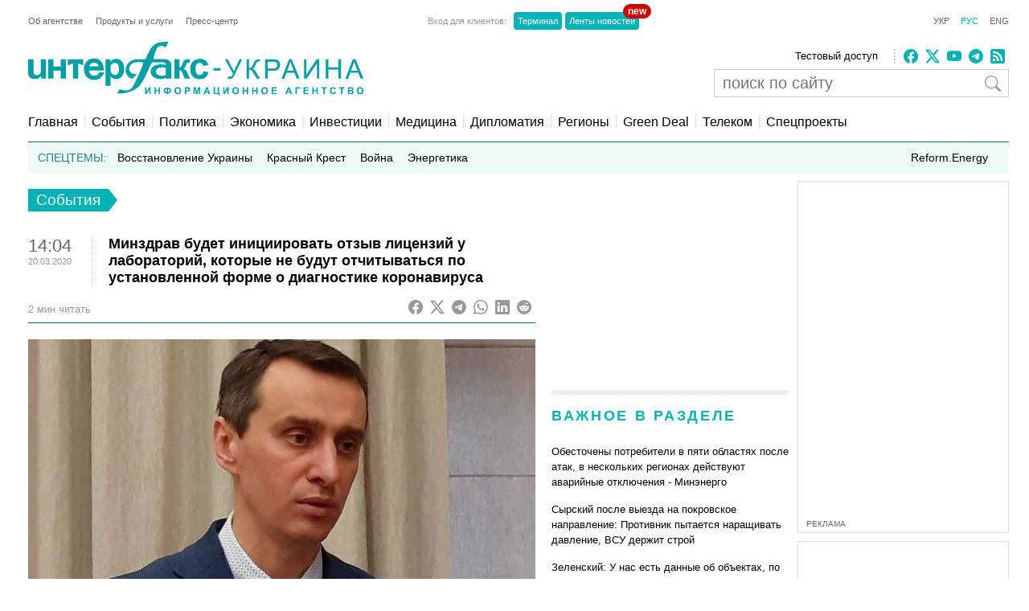

--- FILE ---
content_type: text/html; charset=utf-8
request_url: https://www.google.com/recaptcha/api2/aframe
body_size: 268
content:
<!DOCTYPE HTML><html><head><meta http-equiv="content-type" content="text/html; charset=UTF-8"></head><body><script nonce="-9xz_aq-8WSDPCJ0aFMg2w">/** Anti-fraud and anti-abuse applications only. See google.com/recaptcha */ try{var clients={'sodar':'https://pagead2.googlesyndication.com/pagead/sodar?'};window.addEventListener("message",function(a){try{if(a.source===window.parent){var b=JSON.parse(a.data);var c=clients[b['id']];if(c){var d=document.createElement('img');d.src=c+b['params']+'&rc='+(localStorage.getItem("rc::a")?sessionStorage.getItem("rc::b"):"");window.document.body.appendChild(d);sessionStorage.setItem("rc::e",parseInt(sessionStorage.getItem("rc::e")||0)+1);localStorage.setItem("rc::h",'1768821097536');}}}catch(b){}});window.parent.postMessage("_grecaptcha_ready", "*");}catch(b){}</script></body></html>

--- FILE ---
content_type: application/x-javascript; charset=utf-8
request_url: https://servicer.idealmedia.io/685179/1?nocmp=1&sessionId=696e116a-0e576&sessionPage=1&sessionNumberWeek=1&sessionNumber=1&scale_metric_1=64.00&scale_metric_2=256.00&scale_metric_3=100.00&cbuster=1768821098734455767450&pvid=fbdabbe7-a0c7-4cc6-b5b0-6a46f87e52bf&implVersion=17&lct=1763554860&mp4=1&ap=1&consentStrLen=0&wlid=23a1d69d-a93c-4f6d-8099-52bf76bf1792&uniqId=012e3&niet=4g&nisd=false&jsp=head&evt=%5B%7B%22event%22%3A1%2C%22methods%22%3A%5B1%2C2%5D%7D%2C%7B%22event%22%3A2%2C%22methods%22%3A%5B1%2C2%5D%7D%5D&pv=5&jsv=es6&dpr=1&hashCommit=cbd500eb&apt=2020-03-20T14%3A04%3A03%2B02%3A00&tfre=3416&w=300&h=270&tl=150&tlp=1,2&sz=299x116&szp=1,2&szl=1;2&cxurl=https%3A%2F%2Finterfax.com.ua%2Fnews%2Fgeneral%2F648660.html&ref=&lu=https%3A%2F%2Finterfax.com.ua%2Fnews%2Fgeneral%2F648660.html
body_size: 1235
content:
var _mgq=_mgq||[];
_mgq.push(["IdealmediaLoadGoods685179_012e3",[
["life.pravda.com.ua","11963549","1","Ким виявилася породілля, яка залишила немовля в під’їзді","У Тернополі знайшли породіллю, яка залишила новонароджену дитину в під’їзді багатоповерхівки","0","","","","LkrHGa3HbjyCezishN5LLqCoFvwPNV3vBslxlX1FNKqoUHJVouQpng93mY4wjYfsJP9NESf5a0MfIieRFDqB_KZYqVzCSd5s-3-NMY7DW0WLOXd0xJ7Pc9DjOAaGNuO6",{"i":"https://s-img.idealmedia.io/n/11963549/120x120/302x0x504x504/aHR0cDovL2ltZ2hvc3RzLmNvbS90LzIwMjYtMDEvNjg3MDQxLzJiYTE3M2Y5OWVjMjhjMzBmYTZmMzYxOTE4YzhhNGUzLmpwZWc.webp?v=1768821098-uhsAE9ivIeA9RznK7TQc79wv8M-d9BwdQcMPIbVygbA","l":"https://clck.idealmedia.io/pnews/11963549/i/2906/pp/1/1?h=LkrHGa3HbjyCezishN5LLqCoFvwPNV3vBslxlX1FNKqoUHJVouQpng93mY4wjYfsJP9NESf5a0MfIieRFDqB_KZYqVzCSd5s-3-NMY7DW0WLOXd0xJ7Pc9DjOAaGNuO6&utm_campaign=interfax.com.ua&utm_source=interfax.com.ua&utm_medium=referral&rid=a026e0f3-f527-11f0-a167-d404e6f98490&tt=Direct&att=3&afrd=296&iv=17&ct=1&gdprApplies=0&muid=q0jCc57ts3b3&st=-300&mp4=1&h2=RGCnD2pppFaSHdacZpvmnsy2GX6xlGXVu7txikoXAu9kApNTXTADCUxIDol3FKO5zpSwCTRwppme7hac-lJkcw**","adc":[],"sdl":0,"dl":"","category":"Общество","dbbr":0,"bbrt":0,"type":"e","media-type":"static","clicktrackers":[],"cta":"Читати далі","cdt":"","tri":"a026f4a4-f527-11f0-a167-d404e6f98490","crid":"11963549"}],
["24tv.ua","11963954","1","Грозний на вухах: улюблений син Кадирова розбився у ДТП","У Грозному 16 січня сталася ДТП за участі кортежу сина глави Чечні. ЗМІ стверджують, що 18-річного Адама Кадирова в тяжкому стані доправили до реанімації","0","","","","LkrHGa3HbjyCezishN5LLpbZu-7aAiVTBTFKQcDpfia_EN4Y-0dyPggEjNdsQnVkJP9NESf5a0MfIieRFDqB_KZYqVzCSd5s-3-NMY7DW0Xytk0X2HVQf6m06R3gGQgG",{"i":"https://s-img.idealmedia.io/n/11963954/120x120/325x0x630x630/aHR0cDovL2ltZ2hvc3RzLmNvbS90LzIwMjYtMDEvNDI0MTcxLzE0M2NlNWJhZWM3ZjUxZWY4NzUxYTdhODUxZWFiMzE4LmpwZWc.webp?v=1768821098-Ds5KObEwkUybjIEv3JfBxGwgI9OzI35yKMCTIwmCFak","l":"https://clck.idealmedia.io/pnews/11963954/i/2906/pp/2/1?h=LkrHGa3HbjyCezishN5LLpbZu-7aAiVTBTFKQcDpfia_EN4Y-0dyPggEjNdsQnVkJP9NESf5a0MfIieRFDqB_KZYqVzCSd5s-3-NMY7DW0Xytk0X2HVQf6m06R3gGQgG&utm_campaign=interfax.com.ua&utm_source=interfax.com.ua&utm_medium=referral&rid=a026e0f3-f527-11f0-a167-d404e6f98490&tt=Direct&att=3&afrd=296&iv=17&ct=1&gdprApplies=0&muid=q0jCc57ts3b3&st=-300&mp4=1&h2=RGCnD2pppFaSHdacZpvmnsy2GX6xlGXVu7txikoXAu9kApNTXTADCUxIDol3FKO5zpSwCTRwppme7hac-lJkcw**","adc":[],"sdl":0,"dl":"","category":"Происшествия","dbbr":0,"bbrt":0,"type":"e","media-type":"static","clicktrackers":[],"cta":"Читати далі","cdt":"","tri":"a026f4aa-f527-11f0-a167-d404e6f98490","crid":"11963954"}],],
{"awc":{},"dt":"desktop","ts":"","tt":"Direct","isBot":1,"h2":"RGCnD2pppFaSHdacZpvmnsy2GX6xlGXVu7txikoXAu9kApNTXTADCUxIDol3FKO5zpSwCTRwppme7hac-lJkcw**","ats":0,"rid":"a026e0f3-f527-11f0-a167-d404e6f98490","pvid":"fbdabbe7-a0c7-4cc6-b5b0-6a46f87e52bf","iv":17,"brid":32,"muidn":"q0jCc57ts3b3","dnt":2,"cv":2,"afrd":296,"consent":true,"adv_src_id":14670}]);
_mgqp();


--- FILE ---
content_type: application/x-javascript; charset=utf-8
request_url: https://servicer.idealmedia.io/688608/1?cmpreason=wvz&sessionId=696e116a-0e576&sessionPage=1&sessionNumberWeek=1&sessionNumber=1&cbuster=1768821098719109421381&pvid=fbdabbe7-a0c7-4cc6-b5b0-6a46f87e52bf&implVersion=17&lct=1763554860&mp4=1&ap=1&consentStrLen=0&wlid=5c76f499-d796-44cf-bdf4-62e435afcad3&uniqId=0a98f&niet=4g&nisd=false&jsp=head&evt=%5B%7B%22event%22%3A1%2C%22methods%22%3A%5B1%2C2%5D%7D%2C%7B%22event%22%3A2%2C%22methods%22%3A%5B1%2C2%5D%7D%5D&pv=5&jsv=es6&dpr=1&hashCommit=cbd500eb&apt=2020-03-20T14%3A04%3A03%2B02%3A00&tfre=3401&scale_metric_1=64.00&scale_metric_2=256.00&scale_metric_3=100.00&w=240&h=548&tli=1&sz=240x132&szp=1,2,3,4&szl=1;2;3;4&cxurl=https%3A%2F%2Finterfax.com.ua%2Fnews%2Fgeneral%2F648660.html&ref=&lu=https%3A%2F%2Finterfax.com.ua%2Fnews%2Fgeneral%2F648660.html
body_size: 2015
content:
var _mgq=_mgq||[];
_mgq.push(["IdealmediaLoadGoods688608_0a98f",[
["nv.ua","11956665","1","Шуфрич не зміг вийти із СІЗО: що сталося","Син нардепа Олександр Шуфрич зазначив, що кошти ще шукають, зокрема розглядають можливість фінансової підтримки з боку однопартійців.","0","","","","LkrHGa3HbjyCezishN5LLjaWhQhSQJqmGVvXiT0acbjKRN-gZzf4rT-otdviCEQJJP9NESf5a0MfIieRFDqB_KZYqVzCSd5s-3-NMY7DW0V_xxIcrTYYL1bVhcp5VCdt",{"i":"https://s-img.idealmedia.io/n/11956665/90x90/331x109x659x659/aHR0cDovL2ltZ2hvc3RzLmNvbS90LzIwMjYtMDEvNDI1OTc3L2RiNTc0ZTI1MjM4NDBlYzYwOWFkNzg3ZGRmNmU3YWY3LmpwZWc.webp?v=1768821098-yjplLEPSVxu0P8DyFedbdX6olL2aWx9CE0wUA9FjAv4","l":"https://clck.idealmedia.io/pnews/11956665/i/3160/pp/1/1?h=LkrHGa3HbjyCezishN5LLjaWhQhSQJqmGVvXiT0acbjKRN-gZzf4rT-otdviCEQJJP9NESf5a0MfIieRFDqB_KZYqVzCSd5s-3-NMY7DW0V_xxIcrTYYL1bVhcp5VCdt&utm_campaign=interfax.com.ua&utm_source=interfax.com.ua&utm_medium=referral&rid=a024ae9c-f527-11f0-a167-d404e6f98490&tt=Direct&att=3&afrd=296&iv=17&ct=1&gdprApplies=0&muid=q0jC39v1Iyb3&st=-300&mp4=1&h2=RGCnD2pppFaSHdacZpvmnsy2GX6xlGXVu7txikoXAu9RGCPw-Jj4BtYdULfjGweqWZ1ZO-tw1p4XvU9aUf71HQ**","adc":[],"sdl":0,"dl":"","category":"Общество Украины","dbbr":0,"bbrt":0,"type":"e","media-type":"static","clicktrackers":[],"cta":"Читати далі","cdt":"","tri":"a024d194-f527-11f0-a167-d404e6f98490","crid":"11956665"}],
["fakty.com.ua","11960596","1","Засуджений окупант порівняв українців та росіян: що ляпнув","13 січня 2026 року Холодногірський районний суд Харкова призначив максимальне покарання російському військовому Сергію Тужилову","0","","","","LkrHGa3HbjyCezishN5LLj_vdcrIndlhQb9oQezV2gxTBDfpqF3XMq5tNGCR0anSJP9NESf5a0MfIieRFDqB_KZYqVzCSd5s-3-NMY7DW0UEbqkzT0MNXj8Qv35LhJbY",{"i":"https://s-img.idealmedia.io/n/11960596/90x90/458x0x1169x1169/aHR0cDovL2ltZ2hvc3RzLmNvbS90LzIwMjYtMDEvNDI1NTc1LzMxZmUxNDI3YzUzNmJjNzE2ZmZjYWRmYzZmZGFlOTc2LnBuZw.webp?v=1768821098-YE0mNtV6GmjGfDaPGOipYWuEx2S9060l8Fn0t4etAyc","l":"https://clck.idealmedia.io/pnews/11960596/i/3160/pp/2/1?h=LkrHGa3HbjyCezishN5LLj_vdcrIndlhQb9oQezV2gxTBDfpqF3XMq5tNGCR0anSJP9NESf5a0MfIieRFDqB_KZYqVzCSd5s-3-NMY7DW0UEbqkzT0MNXj8Qv35LhJbY&utm_campaign=interfax.com.ua&utm_source=interfax.com.ua&utm_medium=referral&rid=a024ae9c-f527-11f0-a167-d404e6f98490&tt=Direct&att=3&afrd=296&iv=17&ct=1&gdprApplies=0&muid=q0jC39v1Iyb3&st=-300&mp4=1&h2=RGCnD2pppFaSHdacZpvmnsy2GX6xlGXVu7txikoXAu9RGCPw-Jj4BtYdULfjGweqWZ1ZO-tw1p4XvU9aUf71HQ**","adc":[],"sdl":0,"dl":"","category":"Общество Украины","dbbr":0,"bbrt":0,"type":"e","media-type":"static","clicktrackers":[],"cta":"Читати далі","cdt":"","tri":"a024d19a-f527-11f0-a167-d404e6f98490","crid":"11960596"}],
["obozrevatel.com","11964270","1","У Київ після \"арктичних\" морозів увірветься потепління","Температура повітря буде нестійка","0","","","","LkrHGa3HbjyCezishN5LLiXEUV2bMcQHNJhTyALJLvEKiY2ly4hE-og2aVHGZN3AJP9NESf5a0MfIieRFDqB_KZYqVzCSd5s-3-NMY7DW0VLzbjzsfDqjSO_eKzBJEX3",{"i":"https://s-img.idealmedia.io/n/11964270/90x90/0x0x1238x1238/aHR0cDovL2ltZ2hvc3RzLmNvbS90LzIwMjYtMDEvNDI3NTgxL2I3YmYyMWIyYWJhY2QwYjBiY2E2Yjk1NTM4MzU5MzQ2LnBuZw.webp?v=1768821098-O_3S-8b2EkcBRFMxMGw0Csq15Ku1g2edja6NXL39hlw","l":"https://clck.idealmedia.io/pnews/11964270/i/3160/pp/3/1?h=LkrHGa3HbjyCezishN5LLiXEUV2bMcQHNJhTyALJLvEKiY2ly4hE-og2aVHGZN3AJP9NESf5a0MfIieRFDqB_KZYqVzCSd5s-3-NMY7DW0VLzbjzsfDqjSO_eKzBJEX3&utm_campaign=interfax.com.ua&utm_source=interfax.com.ua&utm_medium=referral&rid=a024ae9c-f527-11f0-a167-d404e6f98490&tt=Direct&att=3&afrd=296&iv=17&ct=1&gdprApplies=0&muid=q0jC39v1Iyb3&st=-300&mp4=1&h2=RGCnD2pppFaSHdacZpvmnsy2GX6xlGXVu7txikoXAu9RGCPw-Jj4BtYdULfjGweqWZ1ZO-tw1p4XvU9aUf71HQ**","adc":[],"sdl":0,"dl":"","category":"Киев","dbbr":0,"bbrt":0,"type":"e","media-type":"static","clicktrackers":[],"cta":"Читати далі","cdt":"","tri":"a024d19d-f527-11f0-a167-d404e6f98490","crid":"11964270"}],
["prozoro.net.ua","11965941","1","Цинізм без меж: Путін «дарує» Кадирову українське місто","У Кремлі задумали віддати «кадировцям» на розграбування одне з найбільших захоплених в України міст з метою підвищення лояльності до центральної влади з боку","0","","","","LkrHGa3HbjyCezishN5LLine90iW5z2YOM6EFMgUIJfO44kBHWkqehhb8z6HUcoeJP9NESf5a0MfIieRFDqB_KZYqVzCSd5s-3-NMY7DW0VaYyPPj282SF49HQAS5AoC",{"i":"https://s-img.idealmedia.io/n/11965941/90x90/292x0x630x630/aHR0cDovL2ltZ2hvc3RzLmNvbS90LzIwMjYtMDEvNTUyMDAxL2M3M2UxZGU5MWE5NWE5NmZmNjE4M2EzYWZjYjY2YmI0LmpwZWc.webp?v=1768821098-9iVmmwLehY9o4RZw5RlF3G43kEmHc17SwXX0ZC_Ss3o","l":"https://clck.idealmedia.io/pnews/11965941/i/3160/pp/4/1?h=LkrHGa3HbjyCezishN5LLine90iW5z2YOM6EFMgUIJfO44kBHWkqehhb8z6HUcoeJP9NESf5a0MfIieRFDqB_KZYqVzCSd5s-3-NMY7DW0VaYyPPj282SF49HQAS5AoC&utm_campaign=interfax.com.ua&utm_source=interfax.com.ua&utm_medium=referral&rid=a024ae9c-f527-11f0-a167-d404e6f98490&tt=Direct&att=3&afrd=296&iv=17&ct=1&gdprApplies=0&muid=q0jC39v1Iyb3&st=-300&mp4=1&h2=RGCnD2pppFaSHdacZpvmnsy2GX6xlGXVu7txikoXAu9RGCPw-Jj4BtYdULfjGweqWZ1ZO-tw1p4XvU9aUf71HQ**","adc":[],"sdl":0,"dl":"","category":"События Украины","dbbr":1,"bbrt":0,"type":"e","media-type":"static","clicktrackers":[],"cta":"Читати далі","cdt":"","tri":"a024d1a0-f527-11f0-a167-d404e6f98490","crid":"11965941"}],],
{"awc":{},"dt":"desktop","ts":"","tt":"Direct","isBot":1,"h2":"RGCnD2pppFaSHdacZpvmnsy2GX6xlGXVu7txikoXAu9RGCPw-Jj4BtYdULfjGweqWZ1ZO-tw1p4XvU9aUf71HQ**","ats":0,"rid":"a024ae9c-f527-11f0-a167-d404e6f98490","pvid":"fbdabbe7-a0c7-4cc6-b5b0-6a46f87e52bf","iv":17,"brid":32,"muidn":"q0jC39v1Iyb3","dnt":2,"cv":2,"afrd":296,"consent":true,"adv_src_id":14670}]);
_mgqp();
